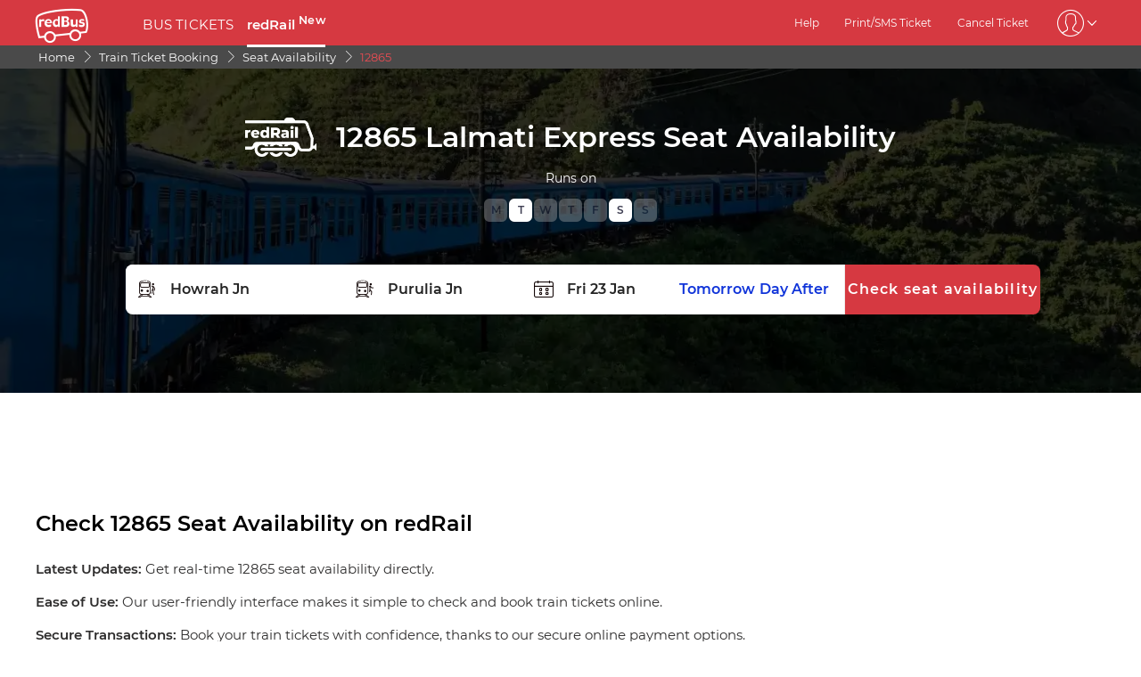

--- FILE ---
content_type: text/html; charset=utf-8
request_url: https://www.redbus.in/trains/12865-seat-availability
body_size: 8516
content:
<html lang="en">
            <head>
               <title>12865 Seat Availability - Check 12865 Lalmati Express Availability</title>
               <link rel="canonical" href="https://www.redbus.in/trains/12865-seat-availability">
               <meta http-equiv="content-type" content="text/html; charset=UTF-8">
               <meta name="viewport" content="initial-scale=1.0">
               <meta name="description" content="Looking for 12865 Seat Availability? Book confirmed train ticket with Free Cancellation for 12865 Lalmati Express with redRail">
                
                <meta name="robots" content="index, follow" />
                <link rel="shortcut icon" type="image/ico" href="/seoassets/favicon.ico" />
                <link rel="preload" href="/seoassets/fonts/Montserrat-Regular_9Wlhyw.woff2" as="font" type="font/woff2" crossorigin>
                <link rel="preload" href="/seoassets/fonts/Montserrat-SemiBold_bZF3gnD_g.woff2" as="font" type="font/woff2" crossorigin>
                <link rel="preload" as="font" href="/seoassets/fonts/icomoon.woff2?ge98hm" type="font/woff2" crossorigin="anonymous">
                <!-- <link rel="preconnect" href="https://s1.rdbuz.com">
                <link rel="preconnect" href="https://s2.rdbuz.com"> 
                <link rel="preconnect" href="https://s3.rdbuz.com"> -->
                <script src="/seoassets/dcr_train_availability.js?v=1768299288012" defer></script>
                
                <link rel="alternate" hreflang="en-IN" href="https://www.redbus.in/trains/12865-seat-availability" />
                
                <link rel="preload stylesheet" as="style" href="/seoassets/dcr_train_availability.css?v=1768299288012" />
                <style>
                    @font-face {
                        font-family: "Montserrat";
                        font-style: normal;
                        font-weight: 400;
                        src: local("Montserrat Regular"), local("Montserrat-Regular"), url('/seoassets/fonts/Montserrat-Regular_9Wlhyw.woff2') format("woff2");
                        unicode-range: U+0000-00FF, U+0131, U+0152-0153, U+02BB-02BC, U+02C6, U+02DA, U+02DC, U+2000-206F, U+2074, U+20AC, U+2122, U+2212, U+2215;
                        font-display: optional;
                    }
                    @font-face {
                        font-family: "Montserrat";
                        font-style: normal;
                        font-weight: 600;
                        src: local("Montserrat Bold"), local("Montserrat-Bold"), url('/seoassets/fonts/Montserrat-SemiBold_bZF3gnD_g.woff2') format("woff2");
                        unicode-range: U+0000-00FF, U+0131, U+0152-0153, U+02BB-02BC, U+02C6, U+02DA, U+02DC, U+2000-206F, U+2074, U+20AC, U+2122, U+2212, U+2215;
                        font-display: optional;
                    }
                </style>
                <style>*{margin:0;padding:0;font-family:Montserrat,sans-serif}#c_scrollToTop{position:fixed;right:10px;bottom:10px;z-index:9999;cursor:pointer;width:50px;height:50px;background-color:#3498db;text-indent:-9999px;display:none;-webkit-border-radius:60px;-moz-border-radius:60px;border-radius:60px}#c_scrollToTop>span{position:absolute;top:50%;left:50%;margin-left:-8px;margin-top:-12px;height:0;width:0;border:8px solid transparent;border-bottom-color:#fff}</style>
            </head>
        <body>
            <div id="root"><div><div class="D121_header_wrapper"><header class="D121_header"><div class="D121_header_container"><div class="head-wrap"><a href="https://www.redbus.in/" title="redBus_home" class="D121_redbus_home_anchor"> <i class="icon icon-redBus_Logo D121_logo_main"></i> </a><nav class="D121_product_nav mob-hide"><a class="D121_product_nav_a_redRails" href="https://www.redbus.in/bus-tickets">BUS TICKETS</a><a class="D121_product_nav_a_redRails" href="https://www.redbus.in/railways">redRail<!-- --> <sup style="font-weight:bold">New</sup></a></nav><nav class="D121_options_nav options-nav mob-hide"><a class="D121_options_nav_a" href="https://www.redbus.in/info/redcare"> <!-- -->Help<!-- --> </a><a class="D121_options_nav_a" href="https://www.redbus.in/Home/PrintTicket"> <!-- -->Print/SMS Ticket<!-- --> </a><a class="D121_options_nav_a" href="https://www.redbus.in/Cancellation"> <!-- -->Cancel Ticket<!-- --> </a><span class="D121_options_nav_a"><i class="icon D121_icon_userlogo icon-userprofile"></i><i class="icon icon-down D121_icon_down"></i></span></nav><div id="D121_dropPopover" class="D121_dropPopover "></div><div id="D121_signupDrop" class="D121_signupDrop "></div></div></div></header></div><div class="C122_breadCrumb"><nav aria-label="Breadcrumb" class="C122_headerContainer"><ol itemscope="" itemType="https://schema.org/BreadcrumbList"><li itemProp="itemListElement" itemscope="" itemType="https://schema.org/ListItem"><a itemProp="item" href="https://www.redbus.in/"><span itemProp="name">Home</span></a><span class="DC122_arrow"><i class="icon icon-right"></i></span><meta itemProp="position" content="1"/></li><li itemProp="itemListElement" itemscope="" itemType="https://schema.org/ListItem"><a itemProp="item" href="/railways"><span itemProp="name">Train Ticket Booking</span></a><span class="DC122_arrow"><i class="icon icon-right"></i></span><meta itemProp="position" content="2"/></li><li itemProp="itemListElement" itemscope="" itemType="https://schema.org/ListItem"><a itemProp="item" href="/train-tickets/train-seat-availability"><span itemProp="name">Seat Availability</span></a><span class="DC122_arrow"><i class="icon icon-right"></i></span><meta itemProp="position" content="3"/></li><li itemProp="itemListElement" itemscope="" itemType="https://schema.org/ListItem"><span itemProp="name">12865</span><meta itemProp="position" content="4"/></li></ol><div class="C122_fareStarts"></div></nav></div><div class="DC_120_wrap_train"><div class="D120_search_container_trainAvail" style="background-image:linear-gradient(0deg, rgba(0, 0, 0, 0.8), rgba(0, 0, 0, 0.8)), url(https://st.redbus.in/seo/image/redrails_hero_banner_image.webp)"><div class="D120_branding_container "><a href="/train-tickets" class="D120_back_btn"><img class="D120_rails_logo" alt="redRail" src="https://st.redbus.in/seo/icon_img/webp/redRail_w_logo.webp" width="80" height="44"/></a><div class=""><h1 class ="D120_search_heading"  > 12865 Lalmati Express Seat Availability </h1></div></div><div class="D120_subHeading_container "><div><div class="D120_subHeading_title">Runs on </div><div class="DC120_runningdays">
            <span class="not_run_day">M</span>
            <span class="run_day">T</span>
            <span class="not_run_day">W</span>
            <span class="not_run_day">T</span>
            <span class="not_run_day">F</span>
            <span class="run_day">S</span>
            <span class="not_run_day">S</span></div></div></div><div class="D120_search_widget_V2"><div class="D120_search_input_wrap_V2 D120_train_wrap"><span class="D120_icon_input_V2 icon icon-boarding_station"></span><label for="txtSource" class="sr_only">FROM STATION</label><input readonly="" type="text" autoComplete="off" id="txtSource" style="position:absolute;height:98%;padding-left:50px;border:none;outline:none;border-radius:8px;font-weight:700" placeholder="FROM STATION" data-scode="HWH" data-sname="Howrah Jn" aria-required="true" name="txtSource" value="Howrah Jn"/><input type="hidden" id="srcid"/></div><span class="D120_toggle_hide"></span><div class="D120_search_input_wrap_V2 D120_train_wrap"><span class="D120_icon_input_V2 icon icon-drop_off_station"></span><label for="txtDestination" class="sr_only">TO STATION</label><input readonly="" type="text" autoComplete="off" id="txtDestination" style="position:absolute;height:98%;padding-left:50px;border:none;outline:none;border-radius:8px;font-weight:700" placeholder="TO STATION" data-scode="PRR" data-sname="Purulia Jn" aria-required="true" name="txtDestination" value="Purulia Jn"/><input type="hidden" id="destid"/></div><div class="D120_search_input_wrap_V2 calender_input"><span class="D120_icon_input_V2 icon icon-calender-new"></span><label class="sr_only" for="txtOnwardCalendar">Today</label><input type="text" id="txtOnwardCalendar" autoComplete="off" style="position:absolute;height:98%;padding-left:50px;border:none;outline:none;border-radius:8px;font-weight:700" placeholder="Today" data-date="20260123" value="Fri 23 Jan"/><div id="redRailsonward" style="position:absolute;top:57px;left:460px;width:360px;z-index:9999;font-weight:normal"><div class="calwid__wrap hide"><div class="calwid__header"><button class="calwid__btn-prev-month" disabled=""><svg height="16px" xmlns="http://www.w3.org/2000/svg" viewBox="0 0 100 100" style="fill:rgb(35, 31, 32)"><path d="M74.67,100a2.49,2.49,0,0,1-1.77-.73L28,54.37a6,6,0,0,1,0-8.49l45-45a2.5,2.5,0,0,1,3.54,3.54l-45,45a1,1,0,0,0,0,1.42L76.44,95.74A2.5,2.5,0,0,1,74.67,100Z"></path></svg></button><span class="calwid__year-month">Jan 2026</span><button class="calwid__btn-next-month"><svg height="16px" xmlns="http://www.w3.org/2000/svg" viewBox="0 0 100 100" style="fill:rgb(35, 31, 32)"><path d="M25.53,0.13A2.49,2.49,0,0,1,27.3.86L72.21,45.77a6,6,0,0,1,0,8.49l-45,45a2.5,2.5,0,1,1-3.54-3.54l45-45a1,1,0,0,0,0-1.42L23.76,4.39A2.5,2.5,0,0,1,25.53.13Z"></path></svg></button></div><div class="calwid__day__names-grid"><span class="calwid__day-header">Mon</span><span class="calwid__day-header">Tue</span><span class="calwid__day-header">Wed</span><span class="calwid__day-header">Thu</span><span class="calwid__day-header">Fri</span><span class="calwid__day-header">Sat</span><span class="calwid__day-header">Sun</span></div><div class="calwid__days-grid"><span class="calwid__day empty"></span><span class="calwid__day empty"></span><span class="calwid__day empty"></span><span class="calwid__day past-day">1</span><span class="calwid__day past-day">2</span><span class="calwid__day past-day">3</span><span class="calwid__day past-day">4</span><span class="calwid__day past-day">5</span><span class="calwid__day past-day">6</span><span class="calwid__day past-day">7</span><span class="calwid__day past-day">8</span><span class="calwid__day past-day">9</span><span class="calwid__day past-day">10</span><span class="calwid__day past-day">11</span><span class="calwid__day past-day">12</span><span class="calwid__day past-day">13</span><span class="calwid__day past-day">14</span><span class="calwid__day past-day">15</span><span class="calwid__day past-day">16</span><span class="calwid__day past-day">17</span><span class="calwid__day past-day">18</span><span class="calwid__day past-day">19</span><span class="calwid__day past-day">20</span><span class="calwid__day past-day">21</span><span class="calwid__day today selected" data-date="2026-01-22">22</span><span class="calwid__day  " data-date="2026-01-23">23</span><span class="calwid__day weekend-day " data-date="2026-01-24">24</span><span class="calwid__day weekend-day " data-date="2026-01-25">25</span><span class="calwid__day  " data-date="2026-01-26">26</span><span class="calwid__day  " data-date="2026-01-27">27</span><span class="calwid__day  " data-date="2026-01-28">28</span><span class="calwid__day  " data-date="2026-01-29">29</span><span class="calwid__day  " data-date="2026-01-30">30</span><span class="calwid__day weekend-day " data-date="2026-01-31">31</span></div></div></div></div><div class="D120_search_input_wrap_V2"><span class="D120_Tomorrow">Tomorrow</span><span class="D120_dayAfter">Day After</span></div><button class="D120_search_btn_V2 searchTrains"> <!-- -->Check seat availability<!-- --> </button></div></div></div><div class="D405_container"><ul class="D405_train_class_wrap"></ul><div class="D405_schedule_table_wrap"></div></div><div class="D103_rails_wrapper "><article class="D103_container_newStyle"><div><h2 class ="D103_h2_redRails"  > Check 12865 Seat Availability on redRail  </h2></div><div class="D103_p_redRails"><p><b>Latest Updates:</b> Get real-time 12865 seat availability directly.</p><p><b>Ease of Use:</b> Our user-friendly interface makes it simple to check and book train tickets online.</p><p><b>Secure Transactions:</b> Book your train tickets with confidence, thanks to our secure online payment options.</p></div></article></div><div class="D119_main D119_qacontainer" itemscope="" itemType="https://schema.org/FAQPage"><div class="D119_qa_heading"><h2 class ="D119_qa_heading_info"  > Frequently Asked Questions </h2></div><details open="" itemscope="" itemProp="mainEntity" itemType="https://schema.org/Question" class="D119_faq_acc D119_details "><summary itemProp="name" class="D119_accordian_que D119_question D119_summary">Can I book tickets for 12865 after checking seat availability?</summary><div itemscope="" itemProp="acceptedAnswer" itemType="https://schema.org/Answer" class="D119_accordian_answer"><div itemProp="text" class="DC119_ans"><p>Absolutely! Once you've confirmed seat availability for 12865, you can proceed to book your train tickets online through redRail.</p></div></div></details><details open="" itemscope="" itemProp="mainEntity" itemType="https://schema.org/Question" class="D119_faq_acc D119_details "><summary itemProp="name" class="D119_accordian_que D119_question D119_summary">What payment options are available for 12865 train ticket booking?</summary><div itemscope="" itemProp="acceptedAnswer" itemType="https://schema.org/Answer" class="D119_accordian_answer"><div itemProp="text" class="DC119_ans"><p>We accept multiple payment methods including credit/debit cards, net banking, and digital wallets for booking tickets for trains.</p></div></div></details><details open="" itemscope="" itemProp="mainEntity" itemType="https://schema.org/Question" class="D119_faq_acc D119_details "><summary itemProp="name" class="D119_accordian_que D119_question D119_summary">Can I check the live train status of Lalmati Express (12865) ?</summary><div itemscope="" itemProp="acceptedAnswer" itemType="https://schema.org/Answer" class="D119_accordian_answer"><div itemProp="text" class="DC119_ans"><p>Yes, you can check the live train status on redRail website or app.</p></div></div></details><details open="" itemscope="" itemProp="mainEntity" itemType="https://schema.org/Question" class="D119_faq_acc D119_details "><summary itemProp="name" class="D119_accordian_que D119_question D119_summary">Is it necessary to know the station code when looking up seat availability for Lalmati Express (12865) on RedRail?</summary><div itemscope="" itemProp="acceptedAnswer" itemType="https://schema.org/Answer" class="D119_accordian_answer"><div itemProp="text" class="DC119_ans"><p>No need to stress! When you type in the station name on redRail's seat availability page, a dropdown menu will appear, showing you both the station names and their corresponding codes. Simply choose the station you're interested in from this list.</p></div></div></details></div><section class="D140_main"><div class="D140_interlink3"><div class="interlinks_header" data-linkIndex="0"><div><strong class ="D140_hd"  > Train Seat Availability from Howrah Jn </strong></div><i class="icon icon-down"></i></div><div class="D140_links hide"><ul class="D140_list" data-linkIndex="0"><li class="D140_item"><a href="/trains/18003-seat-availability">18003 Seat Availability</a></li><li class="D140_item"><a href="/trains/13031-seat-availability">13031 Seat Availability</a></li><li class="D140_item"><a href="/trains/03021-seat-availability">03021 Seat Availability</a></li><li class="D140_item"><a href="/trains/04315-seat-availability">04315 Seat Availability</a></li><li class="D140_item"><a href="/trains/13049-seat-availability">13049 Seat Availability</a></li><li class="D140_item"><a href="/trains/13007-seat-availability">13007 Seat Availability</a></li><li class="D140_item"><a href="/trains/18001-seat-availability">18001 Seat Availability</a></li><li class="D140_item"><a href="/trains/22877-seat-availability">22877 Seat Availability</a></li><li class="D140_item"><a href="/trains/22309-seat-availability">22309 Seat Availability</a></li><li class="D140_item"><a href="/trains/82301-seat-availability">82301 Seat Availability</a></li></ul></div></div><div class="D140_interlink3"><div class="interlinks_header" data-linkIndex="1"><div><strong class ="D140_hd"  > Top Train Routes from Howrah Jn </strong></div><i class="icon icon-down"></i></div><div class="D140_links hide"><ul class="D140_list" data-linkIndex="1"><li class="D140_item"><a href="/train-tickets/howrah-to-durgapur-trains">howrah to durgapur Trains</a></li><li class="D140_item"><a href="/train-tickets/howrah-to-asansol-trains">howrah to asansol Trains</a></li><li class="D140_item"><a href="/train-tickets/howrah-to-bhubaneswar-trains">howrah to bhubaneswar Trains</a></li><li class="D140_item"><a href="/train-tickets/kolkata-to-tatanagar-trains">kolkata to tatanagar Trains</a></li><li class="D140_item"><a href="/train-tickets/howrah-to-digha-trains">howrah to digha Trains</a></li><li class="D140_item"><a href="/train-tickets/howrah-to-bangalore-trains">howrah to bangalore Trains</a></li><li class="D140_item"><a href="/train-tickets/kolkata-to-bolpur-trains">kolkata to bolpur Trains</a></li><li class="D140_item"><a href="/train-tickets/howrah-to-jalpaiguri-trains">howrah to jalpaiguri Trains</a></li><li class="D140_item"><a href="/train-tickets/howrah-to-ranchi-trains">howrah to ranchi Trains</a></li><li class="D140_item"><a href="/train-tickets/kolkata-to-rampurhat-trains">kolkata to rampurhat Trains</a></li></ul></div></div><div class="D140_interlink3"><div class="interlinks_header" data-linkIndex="2"><div><strong class ="D140_hd"  > Top Train Routes from Purulia Jn </strong></div><i class="icon icon-down"></i></div><div class="D140_links hide"><ul class="D140_list" data-linkIndex="2"><li class="D140_item"><a href="/train-tickets/purulia-to-howrah-trains">purulia to howrah Trains</a></li><li class="D140_item"><a href="/train-tickets/purulia-jn-to-santragachi-jn-trains">purulia jn to santragachi jn Trains</a></li><li class="D140_item"><a href="/train-tickets/purulia-to-kharagpur-trains">purulia to kharagpur Trains</a></li><li class="D140_item"><a href="/train-tickets/purulia-to-gaya-trains">purulia to gaya Trains</a></li><li class="D140_item"><a href="/train-tickets/purulia-to-puri-trains">purulia to puri Trains</a></li><li class="D140_item"><a href="/train-tickets/purulia-to-tatanagar-trains">purulia to tatanagar Trains</a></li><li class="D140_item"><a href="/train-tickets/purulia-to-jasidih-trains">purulia to jasidih Trains</a></li><li class="D140_item"><a href="/train-tickets/purulia-jn-to-rajendra-nagar-trains">purulia jn to rajendra nagar Trains</a></li><li class="D140_item"><a href="/train-tickets/purulia-to-midnapore-trains">purulia to midnapore Trains</a></li><li class="D140_item"><a href="/train-tickets/purulia-to-newdelhi-trains">purulia to newdelhi Trains</a></li></ul></div></div><div class="D140_interlink3"><div class="interlinks_header" data-linkIndex="3"><div><strong class ="D140_hd"  > Top Train Routes to Purulia Jn </strong></div><i class="icon icon-down"></i></div><div class="D140_links hide"><ul class="D140_list" data-linkIndex="3"><li class="D140_item"><a href="/train-tickets/howrah-to-purulia-trains">howrah to purulia Trains</a></li><li class="D140_item"><a href="/train-tickets/santragachi-jn-to-purulia-jn-trains">santragachi jn to purulia jn Trains</a></li><li class="D140_item"><a href="/train-tickets/kharagpur-to-purulia-trains">kharagpur to purulia Trains</a></li><li class="D140_item"><a href="/train-tickets/tatanagar-to-purulia-trains">tatanagar to purulia Trains</a></li><li class="D140_item"><a href="/train-tickets/bankura-to-purulia-trains">bankura to purulia Trains</a></li><li class="D140_item"><a href="/train-tickets/katihar-to-purulia-trains">katihar to purulia Trains</a></li><li class="D140_item"><a href="/train-tickets/asansol-to-purulia-trains">asansol to purulia Trains</a></li><li class="D140_item"><a href="/train-tickets/jasidih-to-purulia-trains">jasidih to purulia Trains</a></li><li class="D140_item"><a href="/train-tickets/chandrakona-to-purulia-trains">chandrakona to purulia Trains</a></li><li class="D140_item"><a href="/train-tickets/newdelhi-to-purulia-trains">newdelhi to purulia Trains</a></li></ul></div></div><div class="D140_interlink3"><div class="interlinks_header" data-linkIndex="4"><div><strong class ="D140_hd"  > Top Train Routes to Howrah Jn </strong></div><i class="icon icon-down"></i></div><div class="D140_links hide"><ul class="D140_list" data-linkIndex="4"><li class="D140_item"><a href="/train-tickets/bhubaneswar-to-howrah-trains">bhubaneswar to howrah Trains</a></li><li class="D140_item"><a href="/train-tickets/durgapur-to-howrah-trains">durgapur to howrah Trains</a></li><li class="D140_item"><a href="/train-tickets/tatanagar-to-howrah-trains">tatanagar to howrah Trains</a></li><li class="D140_item"><a href="/train-tickets/digha-to-howrah-trains">digha to howrah Trains</a></li><li class="D140_item"><a href="/train-tickets/jalpaiguri-to-howrah-trains">jalpaiguri to howrah Trains</a></li><li class="D140_item"><a href="/train-tickets/asansol-to-howrah-trains">asansol to howrah Trains</a></li><li class="D140_item"><a href="/train-tickets/bangalore-to-howrah-trains">bangalore to howrah Trains</a></li><li class="D140_item"><a href="/train-tickets/bolpur-to-howrah-trains">bolpur to howrah Trains</a></li><li class="D140_item"><a href="/train-tickets/ranchi-to-howrah-trains">ranchi to howrah Trains</a></li><li class="D140_item"><a href="/train-tickets/delhi-to-howrah-trains">delhi to howrah Trains</a></li></ul></div></div><div class="D140_interlink3"><div class="interlinks_header" data-linkIndex="5"><div><strong class ="D140_hd"  > Railway Information </strong></div><i class="icon icon-down"></i></div><div class="D140_links hide"><ul class="D140_list" data-linkIndex="5"><li class="D140_item"><a href="/railways/train-running-status">Train Running Status</a></li><li class="D140_item"><a href="/railways/pnr-status">Check PNR Status</a></li><li class="D140_item"><a href="/train-tickets/train-seat-availability">Train Seat Availability</a></li><li class="D140_item"><a href="/train-tickets/trains-between-stations">Train Between Stations</a></li><li class="D140_item"><a href="/railways/train-coach-position">Train Coach Position</a></li><li class="D140_item"><a href="/railways/train-schedule">Train Schedule</a></li><li class="D140_item"><a href="/train-tickets/tatkal-reservation">Tatkal Ticket Booking</a></li><li class="D140_item"><a href="/train-tickets/premium-tatkal-reservation">Premium Tatkal</a></li><li class="D140_item"><a href="/train-tickets/offers">Train Ticket Offers</a></li><li class="D140_item"><a href="/railways">Train Ticket Booking</a></li></ul></div></div></section><footer class="C111_footer"><div class="C111_footerContainer"><section class=""><div class="C111_logo"><span class="icon icon-redBus_Logo"></span></div><div class="DC111_text_content">redBus is the world's largest online bus ticket booking service trusted by over 56 million happy customers globally. <a href = "https://www.redbus.in">redBus</a> offers bus ticket booking through its website,iOS and Android mobile apps for all major routes in India.</div></section><section class="footerLinksHeader"><p class="footer_heading">Book</p><ul><li><a href="https://www.redbus.in/bus-tickets">Bus Tickets</a></li></ul><ul><li><a href="https://www.redbus.in/railways">Train Tickets</a></li></ul></section><section class="footerLinksHeader"><p class="footer_heading">About redBus</p><ul><li><a href="https://www.redbus.in/info/aboutus">About Us</a></li></ul><ul><li><a href="https://www.redbus.in/info/contactus">Contact us</a></li></ul><ul><li><a href="https://m.redbus.in/">Mobile Version</a></li></ul><ul><li><a href="https://in3.seatseller.travel/">Agent Registration</a></li></ul><ul><li><a href="https://www.redbus.in/careers">Careers</a></li></ul></section><section class="footerLinksHeader"><p class="footer_heading">Traveller Tools</p><ul><li><a href="https://www.redbus.in/info/track-my-bus">Track My Bus</a></li></ul><ul><li><a href="https://www.redbus.in/Cancellation">Cancellation</a></li></ul><ul><li><a href="https://www.redbus.in/Home/PrintTicket">Print E Ticket</a></li></ul><ul><li><a href="https://www.redbus.in/info/faq">FAQ</a></li></ul><ul><li><a href="https://www.redbus.in/sitemap.html">Sitemap</a></li></ul><ul><li><a href="https://www.redbus.in/offers">Offers</a></li></ul><ul><li><a href="https://blog.redbus.in/">Blog</a></li></ul><ul><li><a href="https://www.redbus.in/primo/primo-service">Primo</a></li></ul></section><section class="footerLinksHeader"><p class="footer_heading">Legal</p><ul><li><a href="https://www.redbus.in/info/termscondition">Terms &amp; Conditions</a></li></ul><ul><li><a href="https://www.redbus.in/info/privacypolicy">Privacy Policy</a></li></ul><ul><li><a href="https://www.redbus.in/info/cookiepolicy">Cookie Policy</a></li></ul></section><section class="footerLinksHeader"><p class="footer_heading">Apps</p><ul><li><a href="https://play.google.com/store/search?q=redbus&amp;c=apps&amp;hl=en_IN">redBus</a></li></ul><ul><li><a href="https://play.google.com/store/apps/details?id=com.rails.red&amp;hl=en_IN">Redrail</a></li></ul><ul><li><a href="https://play.google.com/store/apps/details?id=com.makemytrip&amp;utm_source=blog&amp;utm_campaign=offpage" rel="nofollow">Make My Trip App</a></li></ul><ul><li><a href="https://play.google.com/store/apps/details?id=com.makemytrip&amp;hl=en_IN&amp;gl=ae" rel="nofollow">Make My Trip UAE App</a></li></ul></section><section class="footerLinksHeader"><p class="footer_heading">Global Site</p><ul><li><a href="https://www.redbus.in/">India</a></li></ul><ul><li><a href="https://www.redbus.id/">Indonesia</a></li></ul><ul><li><a href="https://www.redbus.sg/">Singapore</a></li></ul><ul><li><a href="https://www.redbus.my/">Malaysia</a></li></ul><ul><li><a href="https://www.redbus.vn/">Vietnam</a></li></ul><ul><li><a href="https://www.redbus.com.kh/">Cambodia</a></li></ul><ul><li><a href="https://www.redbus.co/">Colombia</a></li></ul><ul><li><a href="https://www.redbus.pe/">Peru</a></li></ul><ul><li><a href="https://www.redbus.com/">International</a></li></ul></section></div><div class="C111_social_media_wrap"><div class="C111_copyright">Ⓒ 2025 Redbus India Private Limited</div><div class="C111_socialIcons"><a title="facebook" href="https://www.facebook.com/redBus.in/"><span class="icon-social_facebook"></span></a><a title="LinkedIn" href="https://in.linkedin.com/company/redbus_2/"><span class="icon-social_linkedin"></span></a><a title="twitter" href="https://twitter.com/redbus_in"><span class="icon-twitter_x"></span></a><a title="Instagram" href="https://www.instagram.com/redbusindia/"><span class="icon-social_instagram"></span></a></div></div></footer></div></div>
            <div id="signUpMod"></div>
            <div id="center-loader"></div>
            <div id="toast"></div>
            <span onclick="scrollTopAnimated(500)" id="c_scrollToTop" style="display: none;">Top<span></span></span>
            <script>window.INITIAL_STATE={"partials":{"partialData":[{"uiComponentId":"C_149","content":{"var1":"\u003Cspan\u003EGet \u003Cb\u003E100 OFF\u003C\u002Fb\u003E on redRail app. \u003Cbr\u003EUse code \u003Cb\u003ERAIL100\u003C\u002Fb\u003E\u003C\u002Fspan\u003E","var2":"Open app","var3":"https:\u002F\u002Fredrails.app.link\u002F36mSA7JQMTb","var4":"https:\u002F\u002Fst.redbus.in\u002Fseo\u002Find\u002FrailsAppInstall_1749193710.webp"}},{"uiComponentId":"C_149","content":{"var1":"\u003Cspan\u003EGet \u003Cb\u003E100 OFF\u003C\u002Fb\u003E on redRail app. \u003Cbr\u003EUse code \u003Cb\u003ERAIL100\u003C\u002Fb\u003E\u003C\u002Fspan\u003E","var2":"Open app","var3":"https:\u002F\u002Fredrails.app.link\u002FGxQI10CQMTb","var4":"https:\u002F\u002Fst.redbus.in\u002Fseo\u002Find\u002FrailsAppInstall_1749193710.webp"}},{"uiComponentId":"C_121","content":{"heading":"Book Train Tickets Online","data":{"backarrow":"https:\u002F\u002Fst.redbus.in\u002FImages\u002Fseo\u002Fback-arrow.svg","downloadBtnText":"Download the App","downloadLink":"https:\u002F\u002Fredrails.app.link\u002FbjIXvSYbUvb","imageURL":"https:\u002F\u002Fm.redbus.in\u002Frailways\u002Fpublic\u002Fimages\u002FredRail_icon.svg","label":"","link":"","menu":[{"imageURL":"icon-redBus_Logo","type":"logo"},{"label":"BUS TICKETS","link":"bus-tickets","type":"labelWithlink"},{"label":"redRail","link":"railways","type":"newLabelWithlink"}],"navMenu":[{"identifier":"signin_signup","label":"Login\u002FSignup","link":"signin-iframe","type":"labelWithlink"},{"identifier":"signin_signup","label":"Profile","link":"user\u002Fprofile","showOnLoggedin":true,"type":"labelWithlink"},{"identifier":"signin_signup","isWallet":true,"label":"Wallet","link":"walletHistory","showOnLoggedin":true,"type":"labelWithlink"},{"label":"Search Buses","type":"labelWithlink"},{"label":"Offers","link":"offers","type":"labelWithlink"},{"label":"Customer Care","link":"contactus","type":"labelWithlink"},{"label":"Get Ticket Details","link":"searchticket","type":"labelWithlink"},{"label":"Terms and Condition","link":"terms","type":"labelWithlink"},{"identifier":"signin_signup","isLogout":true,"label":"Logout","showOnLoggedin":true,"type":"label"}],"subMenu":[{"label":"Help","link":"info\u002Fredcare","type":"labelWithlink"},{"label":"Print\u002FSMS Ticket","link":"Home\u002FPrintTicket","type":"labelWithlink"},{"label":"Cancel Ticket","link":"Cancellation","type":"labelWithlink"},{"type":"signindropdown","values":[{"label":"Sign In\u002FSign Up","showSignInIframe":true},{"label":"My Trips","link":"myprofile#trips","showOnLoggedin":true},{"label":"Wallet","link":"myprofile#walletHistory","showOnLoggedin":true},{"label":"My Profile","link":"myprofile#","showOnLoggedin":true},{"label":"Change Password","link":"myprofile#updatePassword","showOnLoggedin":true},{"isLogout":true,"label":"Sign Out","showOnLoggedin":true}]}],"type":"redRails"}},"headerType":"h1","doNotShowOnTOC":true},{"uiComponentId":"C_122","dataType":"BREAD_CRUMB","content":{"data":[{"data":"Home","link":"https:\u002F\u002Fwww.redbus.in\u002F","type":"LABEL_WITH_ABSOLUTE_LINK"},{"data":"Train Ticket Booking","link":"railways","type":"labelWithLink"},{"data":"Seat Availability","link":"train-tickets\u002Ftrain-seat-availability","type":"labelWithLink"},{"data":"12865","type":"label"}]},"headerType":"h1","doNotShowOnTOC":true},{"uiComponentId":"C_120","dataType":"TRAIN_SEARCH_WIDGET","content":{"heading":"12865 Lalmati Express Seat Availability","subHeading":"Runs on ","var1":"FROM STATION","var2":"TO STATION","var3":"Today","var4":"Tomorrow","var5":"Check seat availability","var6":"Authorised IRCTC Partner","var8":"Day After","var9":"\u003Cstrong\u003EIRCTC\u003C\u002Fstrong\u003E Authorised Partner","var10":"Show Trains","var11":".","data":{"imageURL":"https:\u002F\u002Fst.redbus.in\u002FImages\u002Fredrail\u002Firctc_logo.png","rRailImageURL":"https:\u002F\u002Fst.redbus.in\u002Fseo\u002Ficon_img\u002Fwebp\u002FredRail_w_logo.webp","type":"irctc"},"dataInfo":{"RunningDays":{"fri":"N","mon":"N","sat":"Y","sun":"N","thu":"N","tue":"Y","wed":"N"},"ScheduleAndTimeTable":[{"stationId":"HWH","platformNo":"22","stationName":"Howrah Jn","distance":"0 km","arrivalTime":"source","departureTime":"08:30","haltTime":"00 min","days":"Day 1"},{"stationId":"KGP","platformNo":"3","stationName":"Kharagpur Jn","distance":"115 km","arrivalTime":"10:18","departureTime":"10:20","haltTime":"02 min","days":"Day 1"},{"stationId":"JGM","platformNo":"NA","stationName":"Jhargram","distance":"153 km","arrivalTime":"10:51","departureTime":"10:53","haltTime":"02 min","days":"Day 1"},{"stationId":"CKU","platformNo":"NA","stationName":"Chakulia","distance":"182 km","arrivalTime":"11:13","departureTime":"11:15","haltTime":"02 min","days":"Day 1"},{"stationId":"GTS","platformNo":"2","stationName":"Ghatsila","distance":"213 km","arrivalTime":"11:39","departureTime":"11:41","haltTime":"02 min","days":"Day 1"},{"stationId":"TATA","platformNo":"3","stationName":"Tatanagar Jn","distance":"249 km","arrivalTime":"12:20","departureTime":"12:25","haltTime":"05 min","days":"Day 1"},{"stationId":"CNI","platformNo":"2","stationName":"Chandil Jn","distance":"284 km","arrivalTime":"13:17","departureTime":"13:19","haltTime":"02 min","days":"Day 1"},{"stationId":"BBM","platformNo":"NA","stationName":"Barabhum","distance":"306 km","arrivalTime":"13:34","departureTime":"13:36","haltTime":"02 min","days":"Day 1"},{"stationId":"PRR","platformNo":"3","stationName":"Purulia Jn","distance":"338 km","arrivalTime":"14:15","departureTime":"destination","haltTime":"00 min","days":"Day 1"}]}},"headerType":"h1","doNotShowOnTOC":true},{"uiComponentId":"C_405","dataType":"RAILS_CARD_PARTIAL","content":{"dataInfo":null},"headerType":"h2"},{"uiComponentId":"C_103","content":{"heading":"Check 12865 Seat Availability on redRail ","body":"\u003Cp\u003E\u003Cb\u003ELatest Updates:\u003C\u002Fb\u003E Get real-time 12865 seat availability directly.\u003C\u002Fp\u003E\u003Cp\u003E\u003Cb\u003EEase of Use:\u003C\u002Fb\u003E Our user-friendly interface makes it simple to check and book train tickets online.\u003C\u002Fp\u003E\u003Cp\u003E\u003Cb\u003ESecure Transactions:\u003C\u002Fb\u003E Book your train tickets with confidence, thanks to our secure online payment options.\u003C\u002Fp\u003E"},"headerType":"h2","country":"IND"},{"uiComponentId":"C_119","content":{"heading":"Frequently Asked Questions","label1":"View more","totalCount":"7","qaList":[{"que":"Can I book tickets for 12865 after checking seat availability?","ans":"\u003Cp\u003EAbsolutely! Once you've confirmed seat availability for 12865, you can proceed to book your train tickets online through redRail.\u003C\u002Fp\u003E"},{"que":"What payment options are available for 12865 train ticket booking?","ans":"\u003Cp\u003EWe accept multiple payment methods including credit\u002Fdebit cards, net banking, and digital wallets for booking tickets for trains.\u003C\u002Fp\u003E"},{"que":"Can I check the live train status of Lalmati Express (12865) ?","ans":"\u003Cp\u003EYes, you can check the live train status on redRail website or app.\u003C\u002Fp\u003E"},{"que":"Is it necessary to know the station code when looking up seat availability for Lalmati Express (12865) on RedRail?","ans":"\u003Cp\u003ENo need to stress! When you type in the station name on redRail's seat availability page, a dropdown menu will appear, showing you both the station names and their corresponding codes. Simply choose the station you're interested in from this list.\u003C\u002Fp\u003E"}]},"headerType":"h2"},{"uiComponentId":"C_140","content":{},"group":"interlink3","collection":[{"dataType":"TRAIN_AVAILABILITY_SD_FROM_SRC","content":{"heading":"Train Seat Availability from Howrah Jn","data":[{"item":"18003 Seat Availability","link":"trains\u002F18003-seat-availability"},{"item":"13031 Seat Availability","link":"trains\u002F13031-seat-availability"},{"item":"03021 Seat Availability","link":"trains\u002F03021-seat-availability"},{"item":"04315 Seat Availability","link":"trains\u002F04315-seat-availability"},{"item":"13049 Seat Availability","link":"trains\u002F13049-seat-availability"},{"item":"13007 Seat Availability","link":"trains\u002F13007-seat-availability"},{"item":"18001 Seat Availability","link":"trains\u002F18001-seat-availability"},{"item":"22877 Seat Availability","link":"trains\u002F22877-seat-availability"},{"item":"22309 Seat Availability","link":"trains\u002F22309-seat-availability"},{"item":"82301 Seat Availability","link":"trains\u002F82301-seat-availability"}]},"headerType":"h2"},{"dataType":"TRAIN_SD_FROM_SRC","content":{"heading":"Top Train Routes from Howrah Jn","data":[{"item":"howrah to durgapur Trains","link":"train-tickets\u002Fhowrah-to-durgapur-trains"},{"item":"howrah to asansol Trains","link":"train-tickets\u002Fhowrah-to-asansol-trains"},{"item":"howrah to bhubaneswar Trains","link":"train-tickets\u002Fhowrah-to-bhubaneswar-trains"},{"item":"kolkata to tatanagar Trains","link":"train-tickets\u002Fkolkata-to-tatanagar-trains"},{"item":"howrah to digha Trains","link":"train-tickets\u002Fhowrah-to-digha-trains"},{"item":"howrah to bangalore Trains","link":"train-tickets\u002Fhowrah-to-bangalore-trains"},{"item":"kolkata to bolpur Trains","link":"train-tickets\u002Fkolkata-to-bolpur-trains"},{"item":"howrah to jalpaiguri Trains","link":"train-tickets\u002Fhowrah-to-jalpaiguri-trains"},{"item":"howrah to ranchi Trains","link":"train-tickets\u002Fhowrah-to-ranchi-trains"},{"item":"kolkata to rampurhat Trains","link":"train-tickets\u002Fkolkata-to-rampurhat-trains"}]},"headerType":"h2"},{"dataType":"TRAIN_SD_FROM_DST","content":{"heading":"Top Train Routes from Purulia Jn","data":[{"item":"purulia to howrah Trains","link":"train-tickets\u002Fpurulia-to-howrah-trains"},{"item":"purulia jn to santragachi jn Trains","link":"train-tickets\u002Fpurulia-jn-to-santragachi-jn-trains"},{"item":"purulia to kharagpur Trains","link":"train-tickets\u002Fpurulia-to-kharagpur-trains"},{"item":"purulia to gaya Trains","link":"train-tickets\u002Fpurulia-to-gaya-trains"},{"item":"purulia to puri Trains","link":"train-tickets\u002Fpurulia-to-puri-trains"},{"item":"purulia to tatanagar Trains","link":"train-tickets\u002Fpurulia-to-tatanagar-trains"},{"item":"purulia to jasidih Trains","link":"train-tickets\u002Fpurulia-to-jasidih-trains"},{"item":"purulia jn to rajendra nagar Trains","link":"train-tickets\u002Fpurulia-jn-to-rajendra-nagar-trains"},{"item":"purulia to midnapore Trains","link":"train-tickets\u002Fpurulia-to-midnapore-trains"},{"item":"purulia to newdelhi Trains","link":"train-tickets\u002Fpurulia-to-newdelhi-trains"}]},"headerType":"h2"},{"dataType":"TRAIN_SD_TO_DST","content":{"heading":"Top Train Routes to Purulia Jn","data":[{"item":"howrah to purulia Trains","link":"train-tickets\u002Fhowrah-to-purulia-trains"},{"item":"santragachi jn to purulia jn Trains","link":"train-tickets\u002Fsantragachi-jn-to-purulia-jn-trains"},{"item":"kharagpur to purulia Trains","link":"train-tickets\u002Fkharagpur-to-purulia-trains"},{"item":"tatanagar to purulia Trains","link":"train-tickets\u002Ftatanagar-to-purulia-trains"},{"item":"bankura to purulia Trains","link":"train-tickets\u002Fbankura-to-purulia-trains"},{"item":"katihar to purulia Trains","link":"train-tickets\u002Fkatihar-to-purulia-trains"},{"item":"asansol to purulia Trains","link":"train-tickets\u002Fasansol-to-purulia-trains"},{"item":"jasidih to purulia Trains","link":"train-tickets\u002Fjasidih-to-purulia-trains"},{"item":"chandrakona to purulia Trains","link":"train-tickets\u002Fchandrakona-to-purulia-trains"},{"item":"newdelhi to purulia Trains","link":"train-tickets\u002Fnewdelhi-to-purulia-trains"}]},"headerType":"h2"},{"dataType":"TRAIN_SD_TO_SRC","content":{"heading":"Top Train Routes to Howrah Jn","data":[{"item":"bhubaneswar to howrah Trains","link":"train-tickets\u002Fbhubaneswar-to-howrah-trains"},{"item":"durgapur to howrah Trains","link":"train-tickets\u002Fdurgapur-to-howrah-trains"},{"item":"tatanagar to howrah Trains","link":"train-tickets\u002Ftatanagar-to-howrah-trains"},{"item":"digha to howrah Trains","link":"train-tickets\u002Fdigha-to-howrah-trains"},{"item":"jalpaiguri to howrah Trains","link":"train-tickets\u002Fjalpaiguri-to-howrah-trains"},{"item":"asansol to howrah Trains","link":"train-tickets\u002Fasansol-to-howrah-trains"},{"item":"bangalore to howrah Trains","link":"train-tickets\u002Fbangalore-to-howrah-trains"},{"item":"bolpur to howrah Trains","link":"train-tickets\u002Fbolpur-to-howrah-trains"},{"item":"ranchi to howrah Trains","link":"train-tickets\u002Franchi-to-howrah-trains"},{"item":"delhi to howrah Trains","link":"train-tickets\u002Fdelhi-to-howrah-trains"}]},"headerType":"h2"},{"content":{"heading":"Railway Information","data":[{"item":"Train Running Status","link":"railways\u002Ftrain-running-status"},{"item":"Check PNR Status","link":"railways\u002Fpnr-status"},{"item":"Train Seat Availability","link":"train-tickets\u002Ftrain-seat-availability"},{"item":"Train Between Stations","link":"train-tickets\u002Ftrains-between-stations"},{"item":"Train Coach Position","link":"railways\u002Ftrain-coach-position"},{"item":"Train Schedule","link":"railways\u002Ftrain-schedule"},{"item":"Tatkal Ticket Booking","link":"train-tickets\u002Ftatkal-reservation"},{"item":"Premium Tatkal","link":"train-tickets\u002Fpremium-tatkal-reservation"},{"item":"Train Ticket Offers","link":"train-tickets\u002Foffers"},{"item":"Train Ticket Booking","link":"railways"}]},"headerType":"h2"}]},{"uiComponentId":"C_111","dataType":"FOOTER","content":{"data":{"sections":[{"heading":{"label":"Book"},"links":[{"label":"Bus Tickets","link":"bus-tickets"},{"label":"Train Tickets","link":"railways"}]},{"heading":{"label":"About redBus"},"links":[{"label":"About Us","link":"info\u002Faboutus"},{"label":"Contact us","link":"info\u002Fcontactus"},{"label":"Mobile Version","link":"https:\u002F\u002Fm.redbus.in\u002F","type":"LABEL_WITH_ABSOLUTE_LINK"},{"label":"Agent Registration","link":"https:\u002F\u002Fin3.seatseller.travel\u002F","type":"LABEL_WITH_ABSOLUTE_LINK"},{"label":"Careers","link":"careers"}]},{"heading":{"label":"Traveller Tools"},"links":[{"label":"Track My Bus","link":"info\u002Ftrack-my-bus"},{"label":"Cancellation","link":"Cancellation"},{"label":"Print E Ticket","link":"Home\u002FPrintTicket"},{"label":"FAQ","link":"info\u002Ffaq"},{"label":"Sitemap","link":"sitemap.html"},{"label":"Offers","link":"offers"},{"label":"Blog","link":"https:\u002F\u002Fblog.redbus.in\u002F","type":"LABEL_WITH_ABSOLUTE_LINK"},{"label":"Primo","link":"primo\u002Fprimo-service"}]},{"heading":{"label":"Legal"},"links":[{"label":"Terms & Conditions","link":"info\u002Ftermscondition"},{"label":"Privacy Policy","link":"info\u002Fprivacypolicy"},{"label":"Cookie Policy","link":"info\u002Fcookiepolicy"}]},{"heading":{"label":"Apps"},"links":[{"label":"redBus","link":"https:\u002F\u002Fplay.google.com\u002Fstore\u002Fsearch?q=redbus&c=apps&hl=en_IN","type":"LABEL_WITH_ABSOLUTE_LINK"},{"label":"Redrail","link":"https:\u002F\u002Fplay.google.com\u002Fstore\u002Fapps\u002Fdetails?id=com.rails.red&hl=en_IN","type":"LABEL_WITH_ABSOLUTE_LINK"},{"label":"Make My Trip App","link":"https:\u002F\u002Fplay.google.com\u002Fstore\u002Fapps\u002Fdetails?id=com.makemytrip&utm_source=blog&utm_campaign=offpage","type":"LABEL_WITH_ABSOLUTE_LINK","nofollow":"nofollow"},{"label":"Make My Trip UAE App","link":"https:\u002F\u002Fplay.google.com\u002Fstore\u002Fapps\u002Fdetails?id=com.makemytrip&hl=en_IN&gl=ae","type":"LABEL_WITH_ABSOLUTE_LINK","nofollow":"nofollow"}]},{"heading":{"label":"Global Site"},"links":[{"label":"India","link":"https:\u002F\u002Fwww.redbus.in\u002F","type":"LABEL_WITH_ABSOLUTE_LINK"},{"label":"Indonesia","link":"https:\u002F\u002Fwww.redbus.id\u002F","type":"LABEL_WITH_ABSOLUTE_LINK"},{"label":"Singapore","link":"https:\u002F\u002Fwww.redbus.sg\u002F","type":"LABEL_WITH_ABSOLUTE_LINK"},{"label":"Malaysia","link":"https:\u002F\u002Fwww.redbus.my\u002F","type":"LABEL_WITH_ABSOLUTE_LINK"},{"label":"Vietnam","link":"https:\u002F\u002Fwww.redbus.vn\u002F","type":"LABEL_WITH_ABSOLUTE_LINK"},{"label":"Cambodia","link":"https:\u002F\u002Fwww.redbus.com.kh\u002F","type":"LABEL_WITH_ABSOLUTE_LINK"},{"label":"Colombia","link":"https:\u002F\u002Fwww.redbus.co\u002F","type":"LABEL_WITH_ABSOLUTE_LINK"},{"label":"Peru","link":"https:\u002F\u002Fwww.redbus.pe\u002F","type":"LABEL_WITH_ABSOLUTE_LINK"},{"label":"International","link":"https:\u002F\u002Fwww.redbus.com\u002F","type":"LABEL_WITH_ABSOLUTE_LINK"}]}],"aboutSection":{"headerIcon":"icon-redBus_Logo","content":{"label":"redBus is the world's largest online bus ticket booking service trusted by over 56 million happy customers globally. \u003Ca href = \"https:\u002F\u002Fwww.redbus.in\"\u003EredBus\u003C\u002Fa\u003E offers bus ticket booking through its website,iOS and Android mobile apps for all major routes in India.","message":"Download the App"},"socialMediaLinks":[{"icon":"icon-social_facebook","link":"https:\u002F\u002Fwww.facebook.com\u002FredBus.in\u002F","type":"facebook"},{"icon":"icon-social_linkedin","link":"https:\u002F\u002Fin.linkedin.com\u002Fcompany\u002Fredbus_2\u002F","type":"LinkedIn"},{"icon":"icon-twitter_x","link":"https:\u002F\u002Ftwitter.com\u002Fredbus_in","type":"twitter"},{"icon":"icon-social_instagram","link":"https:\u002F\u002Fwww.instagram.com\u002Fredbusindia\u002F","type":"Instagram"}],"footer":"Ⓒ 2025 Redbus India Private Limited"},"organizationSection":{}}},"headerType":"h2","doNotShowOnTOC":true},{"uiComponentId":"C_109","content":{"data":{"appRating":"4.5","appReviewCount":"24,90,000","appStoreDownloadImg":"https:\u002F\u002Fst.redbus.in\u002Fseo\u002Find\u002Frail_offer_app_store_60off_1719922947.webp","appStoreImg":"https:\u002F\u002Fst.redbus.in\u002Fseo\u002Ficon_img\u002Fwebp\u002Fapp-store.webp","appStoreTxt":"app-store","authorised_partner_img":"","heading":"All in one Train App","logo":"","logoText":"\u003Cstrong\u003EredRail\u003C\u002Fstrong\u003E by redBus","playStoreDownloadImg":"https:\u002F\u002Fst.redbus.in\u002Fseo\u002Find\u002Frail_offer_play_store_60off_1719923015.webp","playStoreImg":"https:\u002F\u002Fst.redbus.in\u002Fseo\u002Ficon_img\u002Fwebp\u002Fplay_store.webp","playStoreLink":"https:\u002F\u002Fredrails.app.link\u002FbjIXvSYbUvb","playStoreTxt":"play-store","subheading":"Fastest Booking. Instant Refunds","text":"Use code: \u003Cstrong\u003ESUPER60\u003C\u002Fstrong\u003E for \u003Cspan class='appClass'\u003EFLAT ₹60 OFF\u003C\u002Fspan\u003E exclusively on the redRail app"}},"headerType":"h2"}]},"pageMeta":{"country":"IND","language":"EN","defaultLanguage":"EN","langLabel":"English","imgalt":"","pname":"trainAvailiabilityPage","dtype":"DESKTOP","countryCode":"IN","heroImage":"https:\u002F\u002Fst.redbus.in\u002Fseo\u002Fimage\u002Fredrails_hero_banner_image.webp","isShowMore_C_115":false,"isSignedIn":false,"noOfServices":0,"channel":"WEB_DIRECT","offers":[],"sourceId":"HWH","destinationId":"PRR","sourceName":"Howrah Jn","destinationName":"Purulia Jn","TrainNumber":"12865","TrainName":"Lalmati Express","offerTitle":"","offerMetaDescription":"","currentUrl":"http:\u002F\u002Fwww.redbus.in:3000\u002Ftrains\u002F12865-seat-availability"},"cdnVersion":"368f610d49b25d4425de72ca2d71351e"}</script>
            <script>
                WebFontConfig = {"google": {"families": ["Montserrat"]}};
                var deferCss, styleTag;
                styleTag = document.getElementsByTagName('style')[0];
                // icomoon
                deferCss = document.createElement('link');
                deferCss.rel = 'stylesheet';
                deferCss.href = '/seoassets/icomoon.css?v=1768299288012';
                deferCss.type = 'text/css';
                styleTag.parentNode.insertBefore(deferCss, styleTag);
                // Scroll to Top
                window.onscroll = function () {
                    scrollFunction()
                };
                function scrollFunction () {
                    if (document.body.scrollTop > 20 || document.documentElement.scrollTop > 20) {
                      document.getElementById("c_scrollToTop").style.display = "block";
                    } else {
                      document.getElementById("c_scrollToTop").style.display = "none";
                    }
                }
                function scrollAnimationStep (initPos, stepAmount) {
                    var newPos = initPos - stepAmount > 0 ? initPos - stepAmount : 0;
                
                    document.body.scrollTop = document.documentElement.scrollTop = newPos;
                
                    newPos && setTimeout(function () {
                        scrollAnimationStep(newPos, stepAmount);
                    }, 20);
                }        
                function scrollTopAnimated (speed) {
                    document.getElementById("c_scrollToTop").style.background = "#e74c3c";
                    var topOffset = document.body.scrollTop || document.documentElement.scrollTop;
                    var stepAmount = topOffset;
                
                    speed && (stepAmount = (topOffset * 20)/speed);
                
                    scrollAnimationStep(topOffset, stepAmount);
                }
            </script>
            <script>window.dataLayer = [];console.log("RB-IIP: V294");</script>
            <noscript><iframe src="//www.googletagmanager.com/ns.html?id=GTM-TCFTX7" height="0" width="0" style="display:none;visibility:hidden"></iframe></noscript>
            <script src="https://accounts.google.com/gsi/client" defer></script>
            <script>
                (function(w,d,s,l,i){w[l]=w[l]||[];w[l].push({'gtm.start':
                new Date().getTime(),event:'gtm.js'});var f=d.getElementsByTagName(s)[0],
                j=d.createElement(s),dl=l!='dataLayer'?'&l='+l:'';j.async=true;j.src=
                '//www.googletagmanager.com/gtm.js?id='+i+dl;f.parentNode.insertBefore(j,f);
                })(window, document, 'script', 'dataLayer', 'GTM-TCFTX7');
            </script>
            <!-- <script src="https://unpkg.com/@elastic/apm-rum@5.16.1/dist/bundles/elastic-apm-rum.umd.min.js" crossorigin></script>
                <script>
                    elasticApm.init({
                        serviceName: 'SEO-Platform', 
                        serverUrl: 'https://cubeapm-rbIntl-mumbai-otel.redbus.com',
                        environment: 'production'
                    })
            </script> -->
            <!-- <script src="/seoassets/webfont.1.5.18.js" defer></script> -->
        </body>
    </html>